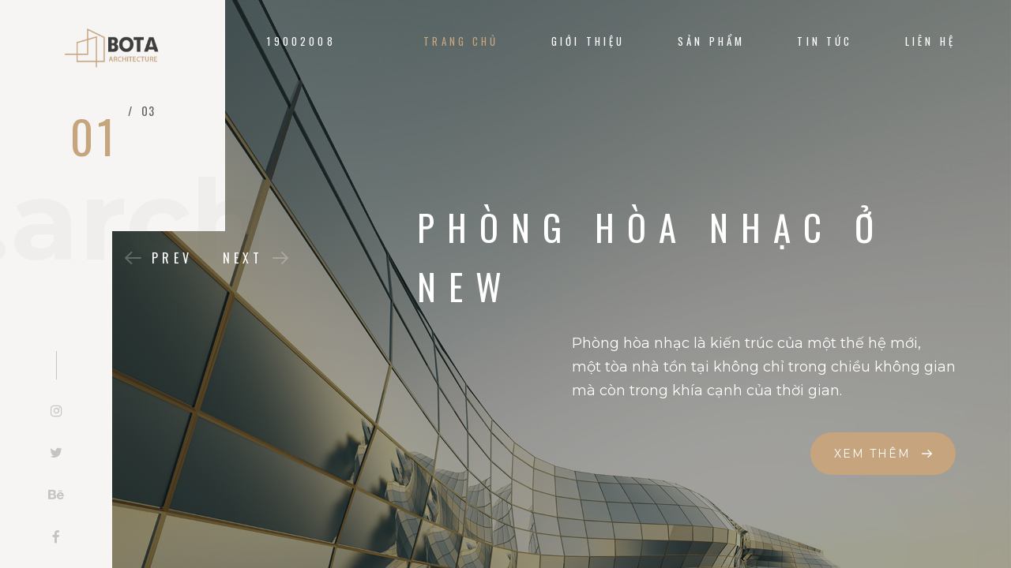

--- FILE ---
content_type: text/html; charset=UTF-8
request_url: https://themes.bota.vn/template-web99954
body_size: 145
content:
<iframe style='width: 100%;height: 100%;border: 0;margin:0;padding:0;' src='https://web99954.bota.vn'></iframe><style>body{margin: 0;}</style>

--- FILE ---
content_type: text/html; charset=UTF-8
request_url: https://web99954.bota.vn/
body_size: 7813
content:
<!DOCTYPE html>
<html lang="vi" lang="vi">
<!-- Edit By @DTM Template 2019-->
<head>
<base s_name="web99954" idw="19207" href="https://web99954.bota.vn" extention=".html" />
<meta http-equiv="Content-Type" content="text/html; charset=utf-8" />
<meta name="viewport" content="width=device-width, initial-scale=1" />
<title>Bota.vn - Giao diện WEB009954</title>
<meta name="description" content="Bota.vn - Giao diện WEB009954" />
<meta name="keywords" content="Bota.vn - Giao diện WEB009954" />
<meta name="robots" content="index,follow" />
<link rel="shortcut icon" href="https://cdn-img-v2.mybota.vn/uploadv2/web/92/9231/informationbasic/2020/10/16/04/15/1602836829_artboard-27.png" />
<link rel="icon" href="https://cdn-img-v2.mybota.vn/uploadv2/web/92/9231/informationbasic/2020/10/16/04/15/1602836829_artboard-27.png" type="image/x-icon" />
<meta name="theme-color" content="#196f22" />
<link rel="canonical" href="https://web99954.bota.vn/">
<link rel="apple-touch-icon" href="https://cdn-img-v2.mybota.vn/uploadv2/web/92/9231/informationbasic/2020/10/16/04/15/1602836829_artboard-27.png" />
<meta property="dc:description og:description schema:description" name="description" content="Bota.vn - Giao diện WEB009954" />
<meta name="twitter:card" content="summary" />
<meta name="twitter:card" content="summary" />
<meta name="twitter:site" content="@nytimesbits" />
<meta name="twitter:creator" content="@nickbilton" />
<meta property="og:type" content="website">
<meta property="og:title" content="Bota.vn - Giao diện WEB009954" />
<meta property="og:image:alt" content="Bota.vn - Giao diện WEB009954" />
<meta property="og:image" content="https://cdn-img-v2.mybota.vn/uploadv2/web/92/9231/informationbasic/2020/10/16/04/15/1602836829_artboard-26.png" />
<meta property="og:image:secure_url" content="https://cdn-img-v2.mybota.vn/uploadv2/web/92/9231/informationbasic/2020/10/16/04/15/1602836829_artboard-26.png" />
<meta proschperty="og:description" content="Bota.vn - Giao diện WEB009954" />
<meta property="og:description" content="Bota.vn - Giao diện WEB009954" />
<meta property="og:site_name" content="Bota.vn - Giao diện WEB009954" />
<meta property="fb:admins" content="" />

<script type="application/ld+json">
    {
        "@context": "http://schema.org",
        "@type": "Organization",
        "url": "https://web99954.bota.vn",
        "name": "Bota.vn - Giao diện WEB009954",
        "contactPoint": {
            "@type": "ContactPoint",
            "telephone": "19002008",
            "contactType": "Customer service"
        }
    }

</script>

                                                            <script type="text/javascript">(function() {var nxt_chat_srv="https://live.vipchat.vn";var nxt_chat_key = "147cd61b4181ce7dd59ec28a77dd46";var nxt_idweb=2164;var el1 = document.createElement("script"),el0 = document.getElementsByTagName("script")[0];el1.async = false;el1.src = nxt_chat_srv+'/javascripts/client/include/include.min.js';el1.charset = "UTF-8";el0.parentNode.insertBefore(el1, el0);var el2=document.getElementsByTagName("script")[0];var el3 = document.createElement("script");el3.text="var nxt_chat_key='"+nxt_chat_key+"';var nxt_idweb='"+nxt_idweb+"';var nxt_chat_srv ='"+nxt_chat_srv+"';";el2.parentNode.insertBefore(el3, el2);})();</script>
                                                            


<!-- Css -->
<link href="https://web99954.bota.vn/themes/99954/statics/css/style.css?v=1.37777767777775" rel="stylesheet">
<!-- End Css -->
<!-- Google Font -->
<link rel="preconnect" href="https://fonts.googleapis.com">
<link rel="preconnect" href="https://fonts.gstatic.com" crossorigin>
<link href="https://fonts.googleapis.com/css2?family=Montserrat:ital,wght@0,100;0,200;0,300;0,400;0,500;0,600;0,700;0,800;0,900;1,100;1,200;1,300;1,400;1,500;1,600;1,700;1,800;1,900&family=Oswald:wght@200;300;400;500;600;700&display=swap" rel="stylesheet">
<!-- End Google Font -->

<!-- JS -->
<script src="https://cdnjs.cloudflare.com/ajax/libs/jquery/2.2.1/jquery.min.js"></script>
<!-- End JS --> 
</head>

<body>
<div class="loader">
<div class="bota_page_lines">
<div class="container">
<div class="row no-margin">
<div class="col-line col-4">
<div class="line"></div>
</div>
<div class="col-line col-4">
<div class="line"></div>
</div>
<div class="col-line col-4">
<div class="line"></div>
<div class="line"></div>
</div>
</div>
</div>
</div>
<div class="loader-brand">
<div class="sk-folding-cube">
<div class="sk-cube1 sk-cube"></div>
<div class="sk-cube2 sk-cube"></div>
<div class="sk-cube4 sk-cube"></div>
<div class="sk-cube3 sk-cube"></div>
</div>
</div>
</div>
<h1 style="display: none">Bota.vn - Giao diện WEB009954</h1><!-- Header -->
<header class="bota_header ">
  <div class="brand-panel">
    <a href="https://web99954.bota.vn"  rel="nofollow" class="bota_logo" title='Bota.vn - Giao diện WEB009954'>
      <img src="https://cdn-img-v2.mybota.vn/uploadv2/web/19/19207/news/2023/04/17/01/55/1681693692_1681531626_logo.png" width="130" height="52" class="img-fluid" alt='Bota.vn - Giao diện WEB009954' />
    </a>
    <div class="brand-name">Bota.arch		</div>
    <div class="slide-number">
       <span class="current-number text-primary"><span class="count">01</span></span>
       <sup><span class="delimiter">/</span> <span class="total-count">01</span></sup>
    </div>
 </div>
 <div class="header-phone">19002008</div>
  <div class="vertical-panel"></div>
  <div class="vertical-panel-content">
    <div class="vertical-panel-info">
       <div class="line"></div>
    </div>
    <ul class="social-list">
       <li><a class="fa fa-instagram" href="https://www.instagram.com/">
          </a>
       </li>
       <li><a class="fa fa-twitter" href="https://twitter.com/">
          </a>
       </li>
       <li><a class="fa fa-behance" href="https://www.behance.net/">
          </a>
       </li>
       <li><a href="https://www.facebook.com/" class="fa fa-facebook">
          </a>
       </li>
    </ul>
 </div>
 <nav class="navbar-desctop d-none d-xl-block d-lg-block affix-top">
      <div class="container">
          <a href="#top" class="brand js-target-scroll">
            <img src="https://cdn-img-v2.mybota.vn/uploadv2/web/19/19207/news/2023/04/17/01/55/1681693692_1681531626_logo.png" width="130" height="52" class="img-fluid" alt='Bota.vn - Giao diện WEB009954' />		
          </a>
          <div class="menu-main-container">
            <ul class="navbar-desctop-menu">
 		 		 		 		<li >
<a class="bota_menu_name" href="" title="Trang chủ">
Trang chủ 
</a> 
    </li>
 		 		 		 		 		<li >
<a class="bota_menu_name" href="https://web99954.bota.vn/gioi-thieu-1-8-7898.html" title="Giới thiệu">
Giới thiệu 
</a> 
    </li>
 		 		 		 		 		<li class="parent">
<a class="bota_menu_name" href="https://web99954.bota.vn/san-pham-8-1.html" title="Sản phẩm">
Sản phẩm 
</a> 
    <ul class="bota_menu_sub">
<li >
   <a href="https://web99954.bota.vn/phong-khach-2-1-620697.html" title="Phòng khách">Phòng khách   </a>
   </li>
<li >
   <a href="https://web99954.bota.vn/phong-bep-2-1-620699.html" title="Phòng bếp">Phòng bếp   </a>
   </li>
<li >
   <a href="https://web99954.bota.vn/phong-tam-2-1-620703.html" title="Phòng tắm">Phòng tắm   </a>
   </li>
<li >
   <a href="https://web99954.bota.vn/san-vuon-2-1-620705.html" title="Sân vườn">Sân vườn   </a>
   </li>
<li >
   <a href="https://web99954.bota.vn/khac-2-1-620707.html" title="Khác">Khác   </a>
   </li>
</ul>
    </li>
 		 		 		 		 		<li >
<a class="bota_menu_name" href="https://web99954.bota.vn/tin-tuc-2-2.html" title="Tin tức">
Tin tức 
</a> 
    </li>
 		 		 		 		 		<li >
<a class="bota_menu_name" href="https://web99954.bota.vn/contact.html" title="Liên hệ">
Liên hệ 
</a> 
    </li>
 		 		 		</ul>          </div>
    </div>
  </nav>
  <nav class="navbar-mobile">
   <a href="#top" class="brand js-target-scroll">
      <img src="https://cdn-img-v2.mybota.vn/uploadv2/web/19/19207/news/2023/04/17/01/55/1681693692_1681531626_logo.png" width="130" height="52" class="img-fluid" alt='Bota.vn - Giao diện WEB009954' />		
    </a>
    <button type="button" class="navbar-toggle collapsed" data-toggle="collapse" data-target="#navbar-mobile">
      <span class="sr-only">Toggle navigation</span>
      <span class="icon-bar"></span>
      <span class="icon-bar"></span>
      <span class="icon-bar"></span>
   </button>
   <div class="collapse navbar-collapse" id="navbar-mobile">
      <ul class="navbar-nav-mobile">
                 <li >
            <a href="" title="Trang chủ">
               Trang chủ                           </a>
                        </li>
                 <li >
            <a href="https://web99954.bota.vn/gioi-thieu-1-8-7898.html" title="Giới thiệu">
               Giới thiệu                           </a>
                        </li>
                 <li class="parent">
            <a href="https://web99954.bota.vn/san-pham-8-1.html" title="Sản phẩm">
               Sản phẩm                              <i class="fa fa-angle-down"></i>
                           </a>
                              <ul class="sub-menu">
                                    <li class="parent">
                     <a  href="https://web99954.bota.vn/phong-khach-2-1-620697.html" title="Phòng khách">
                        Phòng khách                                             </a>
                                       </li>
                                    <li class="parent">
                     <a  href="https://web99954.bota.vn/phong-bep-2-1-620699.html" title="Phòng bếp">
                        Phòng bếp                                             </a>
                                       </li>
                                    <li class="parent">
                     <a  href="https://web99954.bota.vn/phong-tam-2-1-620703.html" title="Phòng tắm">
                        Phòng tắm                                             </a>
                                       </li>
                                    <li class="parent">
                     <a  href="https://web99954.bota.vn/san-vuon-2-1-620705.html" title="Sân vườn">
                        Sân vườn                                             </a>
                                       </li>
                                    <li class="parent">
                     <a  href="https://web99954.bota.vn/khac-2-1-620707.html" title="Khác">
                        Khác                                             </a>
                                       </li>
                                 </ul>
                        </li>
                 <li >
            <a href="https://web99954.bota.vn/tin-tuc-2-2.html" title="Tin tức">
               Tin tức                           </a>
                        </li>
                 <li >
            <a href="https://web99954.bota.vn/contact.html" title="Liên hệ">
               Liên hệ                           </a>
                        </li>
               </ul>
   </div>
  </nav>
</header>
<!-- End Header --><div class="bota_layout"><div class="bota_body_main"> <script src="https://web99954.bota.vn/themes/99954/statics/plugins/revslider/rbtools.min.js?ver=6.6.8"></script> <script type="text/javascript" src="https://web99954.bota.vn/themes//99954/statics/plugins/revslider/rs6.min.js?ver=6.6.8"></script> <div class="slideshow_block_top"><div class="arrow-left"></div><div class="arrow-right"></div><div class="rev_slider_wrapper"><div id="rev_slider" class="rev_slider fullscreenbanner"><p class="rs-p-wp-fix"></p><rs-module-wrap id="rev_slider_1_1_wrapper" data-source="gallery" style="visibility:hidden;background:transparent;padding:0;"><rs-module id="rev_slider_1_1" data-version="6.6.8"><rs-slides style="overflow: hidden; position: absolute;"><rs-slide style="position: absolute;" data-key="rs-174225" data-title="Slide" data-duration="9000" data-anim="ms:1400;f:nodelay;" data-filter="b:2;" data-in="o:0;sx:1.5;sy:1.2;m:true;row:7;col:6;" class="rev-slidebg"><img src="https://cdn-img-v2.mybota.vn/uploadv2/web/19/19207/slide/2023/04/17/01/58/1681693875_slide1.jpg" alt="" title="Home" class="rev-slidebg tp-rs-img rs-lazyload" data-lazyload="https://cdn-img-v2.mybota.vn/uploadv2/web/19/19207/slide/2023/04/17/01/58/1681693875_slide1.jpg" data-no-retina><rs-layer id="slider-1-slide-174225-layer-1" data-type="text" data-color="rgba(255,255,255,1)" data-rsp_ch="on" data-xy="x:r;xo:-18px,-18px,0,15px;y:m;yo:-35px,-35px,-25px,-35px;" data-text="w:nowrap,normal,normal,normal;s:50,45,30,30;l:80,75,65,55;" data-dim="w:1100px,700px,450px,450px;" data-frame_0="o:1;tp:600;" data-frame_0_chars="d:5;x:105%;o:1;rX:45deg;rY:0deg;rZ:90deg;" data-frame_0_mask="u:t;" data-frame_1="tp:600;e:power2.inOut;st:500;sp:2000;sR:500;" data-frame_1_chars="d:5;" data-frame_1_mask="u:t;" data-frame_999="y:100%;o:0;tp:600;e:power2.inOut;st:w;sp:1000;sR:5500;" style="z-index:5;font-family:'Oswald', 'sans-serif';text-transform:uppercase;letter-spacing:16px;text-align:right;font-weight: 400;" >Phòng hòa nhạc ở New</rs-layer><rs-layer id="slider-1-slide--174225-layer-2" data-type="text" data-color="rgba(255,255,255,1)" data-rsp_ch="on" data-xy="x:r;xo:0,0,18px,32px;y:m;yo:75px,105px,105px,105px;" data-text="s:18;l:30;" data-frame_0="y:100%;tp:600;" data-frame_0_mask="u:t;y:100%;" data-frame_1="tp:600;e:power1.inOut;st:1500;sp:1200;sR:1500;" data-frame_1_mask="u:t;" data-frame_999="o:0;tp:600;e:power1.inOut;st:w;sp:1000;sR:6300;" style="z-index:6;font-family:'Montserrat', 'sans-serif';text-align:right;" > Phòng hòa nhạc là kiến trúc của một thế hệ mới,<br  />
một tòa nhà tồn tại không chỉ trong chiều không gian<br  />
mà còn trong khía cạnh của thời gian. </rs-layer><rs-layer id="slider-1-slide--174225-layer-3" data-type="text" data-color="rgba(255,255,255,1)" data-rsp_ch="on" data-xy="x:r;xo:0,0,18px,32px;y:m;yo:195px,215px,215px,215px;" data-text="s:16;" data-frame_0="y:100%;tp:600;" data-frame_0_mask="u:t;y:100%;" data-frame_1="tp:600;e:power4.inOut;st:1500;sp:1500;sR:1500;" data-frame_1_mask="u:t;" data-frame_999="y:175%;tp:600;e:power2.inOut;st:w;sp:1000;sR:6000;" data-frame_999_mask="u:t;" style="z-index:7;font-family:'';" ><a href="" class="btn js-target-scroll">Xem thêm <i class="icon-next"></i></a> </rs-layer></rs-slide><rs-slide style="position: absolute;" data-key="rs-174227" data-title="Slide" data-duration="9000" data-anim="ms:1400;f:nodelay;" data-filter="b:2;" data-in="o:0;sx:1.5;sy:1.2;m:true;row:7;col:6;" class="rev-slidebg"><img src="https://cdn-img-v2.mybota.vn/uploadv2/web/19/19207/slide/2023/04/17/02/00/1681693988_slide2.jpg" alt="" title="Home" class="rev-slidebg tp-rs-img rs-lazyload" data-lazyload="https://cdn-img-v2.mybota.vn/uploadv2/web/19/19207/slide/2023/04/17/02/00/1681693988_slide2.jpg" data-no-retina><rs-layer id="slider-1-slide-174227-layer-1" data-type="text" data-color="rgba(255,255,255,1)" data-rsp_ch="on" data-xy="x:r;xo:-18px,-18px,0,15px;y:m;yo:-35px,-35px,-25px,-35px;" data-text="w:nowrap,normal,normal,normal;s:50,45,30,30;l:80,75,65,55;" data-dim="w:1100px,700px,450px,450px;" data-frame_0="o:1;tp:600;" data-frame_0_chars="d:5;x:105%;o:1;rX:45deg;rY:0deg;rZ:90deg;" data-frame_0_mask="u:t;" data-frame_1="tp:600;e:power2.inOut;st:500;sp:2000;sR:500;" data-frame_1_chars="d:5;" data-frame_1_mask="u:t;" data-frame_999="y:100%;o:0;tp:600;e:power2.inOut;st:w;sp:1000;sR:5500;" style="z-index:5;font-family:'Oswald', 'sans-serif';text-transform:uppercase;letter-spacing:16px;text-align:right;font-weight: 400;" >Trung tâm triển lãm ở Boston</rs-layer><rs-layer id="slider-1-slide--174227-layer-2" data-type="text" data-color="rgba(255,255,255,1)" data-rsp_ch="on" data-xy="x:r;xo:0,0,18px,32px;y:m;yo:75px,105px,105px,105px;" data-text="s:18;l:30;" data-frame_0="y:100%;tp:600;" data-frame_0_mask="u:t;y:100%;" data-frame_1="tp:600;e:power1.inOut;st:1500;sp:1200;sR:1500;" data-frame_1_mask="u:t;" data-frame_999="o:0;tp:600;e:power1.inOut;st:w;sp:1000;sR:6300;" style="z-index:6;font-family:'Montserrat', 'sans-serif';text-align:right;" > Trung tâm triển lãm là kiến trúc của một thế hệ mới,<br  />
một tòa nhà tồn tại không chỉ trong chiều không gian<br  />
mà còn trong khía cạnh của thời gian. </rs-layer><rs-layer id="slider-1-slide--174227-layer-3" data-type="text" data-color="rgba(255,255,255,1)" data-rsp_ch="on" data-xy="x:r;xo:0,0,18px,32px;y:m;yo:195px,215px,215px,215px;" data-text="s:16;" data-frame_0="y:100%;tp:600;" data-frame_0_mask="u:t;y:100%;" data-frame_1="tp:600;e:power4.inOut;st:1500;sp:1500;sR:1500;" data-frame_1_mask="u:t;" data-frame_999="y:175%;tp:600;e:power2.inOut;st:w;sp:1000;sR:6000;" data-frame_999_mask="u:t;" style="z-index:7;font-family:'';" ><a href="" class="btn js-target-scroll">Xem thêm <i class="icon-next"></i></a> </rs-layer></rs-slide><rs-slide style="position: absolute;" data-key="rs-174258" data-title="Slide" data-duration="9000" data-anim="ms:1400;f:nodelay;" data-filter="b:2;" data-in="o:0;sx:1.5;sy:1.2;m:true;row:7;col:6;" class="rev-slidebg"><img src="https://cdn-img-v2.mybota.vn/uploadv2/web/19/19207/slide/2023/04/17/02/05/1681694264_slide3.jpg" alt="" title="Home" class="rev-slidebg tp-rs-img rs-lazyload" data-lazyload="https://cdn-img-v2.mybota.vn/uploadv2/web/19/19207/slide/2023/04/17/02/05/1681694264_slide3.jpg" data-no-retina><rs-layer id="slider-1-slide-174258-layer-1" data-type="text" data-color="rgba(255,255,255,1)" data-rsp_ch="on" data-xy="x:r;xo:-18px,-18px,0,15px;y:m;yo:-35px,-35px,-25px,-35px;" data-text="w:nowrap,normal,normal,normal;s:50,45,30,30;l:80,75,65,55;" data-dim="w:1100px,700px,450px,450px;" data-frame_0="o:1;tp:600;" data-frame_0_chars="d:5;x:105%;o:1;rX:45deg;rY:0deg;rZ:90deg;" data-frame_0_mask="u:t;" data-frame_1="tp:600;e:power2.inOut;st:500;sp:2000;sR:500;" data-frame_1_chars="d:5;" data-frame_1_mask="u:t;" data-frame_999="y:100%;o:0;tp:600;e:power2.inOut;st:w;sp:1000;sR:5500;" style="z-index:5;font-family:'Oswald', 'sans-serif';text-transform:uppercase;letter-spacing:16px;text-align:right;font-weight: 400;" >Khách sạn hiện tại ở London</rs-layer><rs-layer id="slider-1-slide--174258-layer-2" data-type="text" data-color="rgba(255,255,255,1)" data-rsp_ch="on" data-xy="x:r;xo:0,0,18px,32px;y:m;yo:75px,105px,105px,105px;" data-text="s:18;l:30;" data-frame_0="y:100%;tp:600;" data-frame_0_mask="u:t;y:100%;" data-frame_1="tp:600;e:power1.inOut;st:1500;sp:1200;sR:1500;" data-frame_1_mask="u:t;" data-frame_999="o:0;tp:600;e:power1.inOut;st:w;sp:1000;sR:6300;" style="z-index:6;font-family:'Montserrat', 'sans-serif';text-align:right;" > Khách sạn hiện đại là kiến trúc của một thế hệ mới,<br  />
một tòa nhà tồn tại không chỉ trong chiều không gian<br  />
mà còn trong khía cạnh của thời gian. </rs-layer><rs-layer id="slider-1-slide--174258-layer-3" data-type="text" data-color="rgba(255,255,255,1)" data-rsp_ch="on" data-xy="x:r;xo:0,0,18px,32px;y:m;yo:195px,215px,215px,215px;" data-text="s:16;" data-frame_0="y:100%;tp:600;" data-frame_0_mask="u:t;y:100%;" data-frame_1="tp:600;e:power4.inOut;st:1500;sp:1500;sR:1500;" data-frame_1_mask="u:t;" data-frame_999="y:175%;tp:600;e:power2.inOut;st:w;sp:1000;sR:6000;" data-frame_999_mask="u:t;" style="z-index:7;font-family:'';" ><a href="" class="btn js-target-scroll">Xem thêm <i class="icon-next"></i></a> </rs-layer></rs-slide></rs-slides></rs-module> <script src="https://web99954.bota.vn/themes/99954/statics/scripts/slideshow.js"></script> </rs-module-wrap></div></div></div></div><div class="bota_body_content"><div class="bota_content_wrapper"><div class="section bota_category_block_select_bottom"><div class="container"><div class="bota_block_title_box"><h2 class="bota_block_name">GIỚI THIỆU <span class="text-primary">BOTA.ARCHITECTURE </span></h2><strong class="fade-title-left">ABOUT</strong></div><div class="bota_block_content"><div class="row-base row"><div class="col-base col-sm-6 col-xl-4"><h3 class="bota_cate_bottom_about_title">Chúng tôi biến ý tưởng thành tác phẩm nghệ thuật<span class="text-primary">.</span></h3><div class="bota_cate_bottom_about_info"><p>Đối với mỗi dự án, chúng tôi thiết lập mối quan hệ với các đối tác mà chúng tôi biết sẽ giúp chúng tôi tạo ra giá trị gia tăng cho dự án của bạn. Cùng với việc tập hợp khu vực công và khu vực tư nhân, chúng tôi tạo ra các mối liên kết bao trùm toàn ngành để thu thập kiến thức và học hỏi lẫn nhau. Cách chúng tôi thực hiện các dự án dựa trên các giá trị áp dụng lâu dài củng cố lẫn nhau: giá trị văn hóa xã hội, giá trị trải nghiệm, giá trị kỹ thuật xây dựng và giá trị kinh tế.</p></div></div><div class="col-base bota_cate_bottom_about_spec col-sm-6 col-xl-4"><h3 class="bota_cate_bottom_about_title">Chuyên môn của chúng tôi<span class="text-primary">:</span></h3><div class="bota_cate_bottom_item"><img width="46" src="https://cdn-img-v2.mybota.vn/uploadv2/web/19/19207/menutop/2023/04/16/03/51/1681614233_1681552482_icon-architecture.png" alt="Kiến trúc" /><h4> Kiến trúc</h4></div><div class="bota_cate_bottom_item"><img width="46" src="https://cdn-img-v2.mybota.vn/uploadv2/web/19/19207/menutop/2023/04/16/03/51/1681614249_1681552511_icon-interiors.png" alt="Nội thất" /><h4> Nội thất</h4></div><div class="bota_cate_bottom_item"><img width="46" src="https://cdn-img-v2.mybota.vn/uploadv2/web/19/19207/menutop/2023/04/16/03/51/1681614264_1681552538_icon-planing.png" alt="Lên kế hoạch" /><h4> Lên kế hoạch</h4></div></div><div class="clearfix d-sm-block"></div><div class="col-base bota_cate_bottom_about_img col-sm-6 col-xl-4"><img src="https://cdn-img-v2.mybota.vn/uploadv2/web/19/19207/menutop/2023/04/16/03/50/1681614184_380x370.jpg" class="img-fluid" alt="Chúng tôi biến ý tưởng thành tác phẩm nghệ thuật" /></div></div></div></div></div><div class="section bota_category_block_select_top"><div class="bota_cate_top_box"><div class="container"><div class="bota_block_title_box"><h2 class="bota_block_name">DỰ ÁN<span class="text-primary"> CỦA  CHÚNG  TÔI </span></h2></div></div><div class="bota_block_content"><div class="owl-projects-carousel owl-carousel owl-theme js-projects-gallery"><div class="bota_cate_top_project"><a href="https://cdn-img-v2.mybota.vn/uploadv2/web/19/19207/menutop/2023/04/16/02/26/1681652337_1681610785_11.jpg" title="Dự án phòng khách"><figure><img class="img-fluid" src="https://cdn-img-v2.mybota.vn/uploadv2/web/19/19207/menutop/2023/04/16/02/26/1681652337_1681610785_11.jpg" width="480" height="880" alt="Dự án phòng khách" /><figcaption><h3 class="bota_cate_top_project_title">Dự án phòng khách</h3><h4 class="bota_cate_top_category">Phòng khách</h4><div class="bota_cate_top_zoom"></div></figcaption></figure></a></div><div class="bota_cate_top_project"><a href="https://cdn-img-v2.mybota.vn/uploadv2/web/19/19207/menutop/2023/04/16/02/34/1681652850_7-480x880.jpg" title="Dự án phòng bếp"><figure><img class="img-fluid" src="https://cdn-img-v2.mybota.vn/uploadv2/web/19/19207/menutop/2023/04/16/02/34/1681652850_7-480x880.jpg" width="480" height="880" alt="Dự án phòng bếp" /><figcaption><h3 class="bota_cate_top_project_title">Dự án phòng bếp</h3><h4 class="bota_cate_top_category">Phòng bếp
<div id="gtx-trans" style="position: absolute; left: 138px; top: 38px;">
<div class="gtx-trans-icon">&nbsp;</div>
</div></h4><div class="bota_cate_top_zoom"></div></figcaption></figure></a></div><div class="bota_cate_top_project"><a href="https://cdn-img-v2.mybota.vn/uploadv2/web/19/19207/menutop/2023/04/16/02/54/1681610812_3-480x880.jpg" title="Dự án phòng tắm"><figure><img class="img-fluid" src="https://cdn-img-v2.mybota.vn/uploadv2/web/19/19207/menutop/2023/04/16/02/54/1681610812_3-480x880.jpg" width="480" height="880" alt="Dự án phòng tắm" /><figcaption><h3 class="bota_cate_top_project_title">Dự án phòng tắm</h3><h4 class="bota_cate_top_category">Phòng tắm</h4><div class="bota_cate_top_zoom"></div></figcaption></figure></a></div><div class="bota_cate_top_project"><a href="https://cdn-img-v2.mybota.vn/uploadv2/web/19/19207/menutop/2023/04/16/02/32/1681652691_4-480x880.jpg" title="Dự án sân vườn"><figure><img class="img-fluid" src="https://cdn-img-v2.mybota.vn/uploadv2/web/19/19207/menutop/2023/04/16/02/32/1681652691_4-480x880.jpg" width="480" height="880" alt="Dự án sân vườn" /><figcaption><h3 class="bota_cate_top_project_title">Dự án sân vườn</h3><h4 class="bota_cate_top_category">Sân vườn</h4><div class="bota_cate_top_zoom"></div></figcaption></figure></a></div></div></div></div></div><div class="section bota_experience"><div class="container"><div class="bota_text_parallax" data-stellar-background-ratio="0.85" style="background-image: url(https://cdn-img-v2.mybota.vn//uploadv2/web/19/19207/adv/2023/04/16/02/44/1681610207_502x526.jpg);"><div class="bota_text_parallax_content">12</div></div><h4 class="bota_experience_info wow fadeInRight"><span class="text-primary">NĂM CÔNG TÁC THÀNH CÔNG</span><br> TRÊN THỊ TRƯỜNG </h4></div></div><div class="section bota_block_slideadv_bottom"><div class="container"><div class="bota_block_title_box"><h2 class="bota_block_name">Đối tác <span class="text-primary">của chúng tôi </span></h2><strong class="fade-title-left">clients</strong></div><div class="bota_block_content"><ul class="bota_block_slideadv_list"><li class="bota_block_slideadv_client"><a href="" title=""><img src="https://cdn-img-v2.mybota.vn/uploadv2/web/19/19207/slide/2023/04/16/02/21/1681652054_logo-5-180x70.png?v=4"class="img-fluid" alt="" /></a></li><li class="bota_block_slideadv_client"><a href="" title=""><img src="https://cdn-img-v2.mybota.vn/uploadv2/web/19/19207/slide/2023/04/16/02/21/1681652050_logo-4-180x70.png?v=4"class="img-fluid" alt="" /></a></li><li class="bota_block_slideadv_client"><a href="" title=""><img src="https://cdn-img-v2.mybota.vn/uploadv2/web/19/19207/slide/2023/04/16/02/21/1681652043_logo-3-180x70.png?v=4"class="img-fluid" alt="" /></a></li><li class="bota_block_slideadv_client"><a href="" title=""><img src="https://cdn-img-v2.mybota.vn/uploadv2/web/19/19207/slide/2023/04/16/02/21/1681652036_logo-2-180x70.png?v=4"class="img-fluid" alt="" /></a></li><li class="bota_block_slideadv_client"><a href="" title=""><img src="https://cdn-img-v2.mybota.vn/uploadv2/web/19/19207/slide/2023/04/16/02/21/1681652029_logo-1-180x70.png?v=4"class="img-fluid" alt="" /></a></li><li class="bota_block_slideadv_client"><a href="" title=""><img src="https://cdn-img-v2.mybota.vn/uploadv2/web/19/19207/slide/2023/04/16/02/36/1681652940_1-1-1.png?v=4"class="img-fluid" alt="" /></a></li><li class="bota_block_slideadv_client"><a href="" title=""><img src="https://cdn-img-v2.mybota.vn/uploadv2/web/19/19207/slide/2023/04/16/02/36/1681652949_2-1.png?v=4"class="img-fluid" alt="" /></a></li></ul></div></div></div><div class="section bota_block_contact">
  <div class="container">
    <div class="bota_block_title_box">
      <h2 class="bota_block_name">
                                 Liên  <span class="text-primary">hệ </span>
      </h2>
      <strong class="fade-title-right">contacts</strong>
    </div>
  <div class="bota_block_content">
    <div class="row-base row">
      <div class="col-address col-base col-xl-4">
         19002008<br>contact@bota.com.vn<br>số 51, Lê Đại Hành               
      </div>
      <div class="col-base col-xl-8">
              
            <form class="form-horizontal no-padding" action="" id=""  method="POST" name="register">
              <div class="row-field row">
                <div class="col-field col-sm-6 col-xl-4">
                  <div class="form-group">
                      <input id="name_block" name="name_block" type="text" class="input-md block-control-input"  class ='number' placeholder="Họ tên">
                      <div class="warning" id="name_Error"  style="display:none" ><small style="color: red;">{name_null}</small></div>
                  </div>
                  <div class="form-group">
                      <input id="email_block" name="email_block" type="text" class="input-md block-control-input" placeholder="Email">
                      <div class="warning" id="email_Error" style="display:none" ><small style="color: red;">{mail_error}</small></div>
                      <div class="warning" id="email_Null" style="display:none" ><small style="color: red;">{mail_null}</small></div>
                  </div>
                </div>
                <div class="col-field col-sm-6 col-xl-4">
                  <div class="form-group">
                    <input id="phone_block" name="phone_block" type="text" class="input-md block-control-input"  class ='number' placeholder="Điện thoại">
                    <div class="warning" id="phone_Error"  style="display:none" ><small style="color: red;">{phone_null}</small></div>
                  </div>
                  <div class="form-group">
                    <input id="address_block" name="address_block" type="text" class="input-md block-control-input" placeholder="Địa chỉ">
                    <div class="warning" id="address_Error"  style="display:none" ><small style="color: red;">{address_null}</small></div>
                  </div>
               </div>
               <div class="col-field col-sm-12 col-xl-4">
                    <div class="form-group">
                      <textarea class="block-control-input" id="content_block" name="content_block" placeholder="Nội dung"></textarea>
                      <div class="warning" id="content_Error"  style="display:none" ><span style="color: red;">content_null</span></div>
                    </div>
                </div>
              </div>
              <div class="form-submit text-right">
                <button id="gui" type="submit" name="action_block" class="btn btn-shadow-2 wow swing" value="addContat" >Gửi<i class="icon-next"></i></button>
              </div>
            </form>
          </div>
      </div>
    </div>
</div>
</div>
<script src="https://web99954.bota.vn/modules/contact/themes/resource/js/jquery.validate.min.js" type="text/javascript"></script>
<script src="https://web99954.bota.vn/modules/contact/themes/resource/js/contact.js" type="text/javascript"></script>
<script type="text/javascript">
  $(document).ready(function(){       
    Contact.init();
  })
</script></div><!--Footer-->
<footer id="footer" class="bota_footer">
  <div class="container">
     <div class="row-base row align-items-center">
        <div class="text-left-md col-md-4">
          <a href="https://web99954.bota.vn"  rel="nofollow" class="bota_logo" title='Bota.vn - Giao diện WEB009954'>
            <img src="https://cdn-img-v2.mybota.vn/uploadv2/web/19/19207/news/2023/04/17/01/55/1681693692_1681531626_logo.png" width="130" height="52" class="img-fluid" alt='Bota.vn - Giao diện WEB009954' />
          </a>
        </div>
        <div class="text-center-md col-md-4">
           
        </div>
        <div class="text-right-md col-md-4">
          <div class='copyright ' style='text-align: center;'>Thiết kế bởi <a style='display:inline-block;text-transform: unset !important;' rel='nofollow' href='https://bota.vn' target='_blank'>Bota</a></div>
        </div>
     </div>
  </div>
</footer>
<script type="text/javascript" src="https://web99954.bota.vn/themes//99954/statics/scripts/product.js?v=3"></script>

  <script type="text/javascript">
    $(document).ready(function() {
      $('body').data('home_url', 'https://web99954.bota.vn');
        //$('body').data('page_url', '');
        $('body').data('extension', '.html');
        Product.init();
        WebCommon.init();
       // alert("-Golbal aler- "+$('body').data('home_url'));
     });
   </script>
  <div class="bota_page_lines"><div class="container"><div class="row no-margin"><div class="col-line col-4"><div class="line"></div></div><div class="col-line col-4"><div class="line"></div></div><div class="col-line col-4"><div class="line"></div><div class="line"></div></div></div></div></div></div></div><!-- JS -->
<script type="text/javascript" src="https://web99954.bota.vn/themes//99954/statics/scripts/bootstrap.min.js"></script>
<script type="text/javascript" src="https://web99954.bota.vn/themes//99954/statics/scripts/started_js.js"></script>
<script src="https://web99954.bota.vn/themes//99954/statics/scripts/wow.min.js?ver=1"></script>
<script src="https://cdnjs.cloudflare.com/ajax/libs/OwlCarousel2/2.2.1/owl.carousel.min.js"></script>
<script src="https://web99954.bota.vn/themes//99954/statics/scripts/lazyload.min.js"></script>
<script src="https://web99954.bota.vn/themes/99954/statics/plugins/pjax/jquery.cookie.js"></script>
<script src="https://web99954.bota.vn/themes/99954/statics/scripts/jquery.stellar.min.js?ver=1"></script>
<script src="https://web99954.bota.vn/themes/99954/statics/scripts/jquery.magnific-popup.js?ver=1"></script>
<script type="text/javascript" src="https://web99954.bota.vn/themes//99954/statics/scripts/js_customs.js?v=7.1"></script>
<!-- End JS --> 
<script type="text/javascript">
                function BNCcallback(data){
                    console.log(data);
                }
                    var url = document.URL;
                    var idW = '19207';
                    var uid='';
                    var title = document.title;

                </script>

                </body>
</html>


--- FILE ---
content_type: application/javascript
request_url: https://web99954.bota.vn/themes/99954/statics/scripts/slideshow.js
body_size: 5471
content:
function setREVStartSize(e){
      window.RSIW = window.RSIW===undefined ? window.innerWidth : window.RSIW;
      window.RSIH = window.RSIH===undefined ? window.innerHeight : window.RSIH;
      try {
        var pw = document.getElementById(e.c).parentNode.offsetWidth,
          newh;
        pw = pw===0 || isNaN(pw) || (e.l=="fullwidth" || e.layout=="fullwidth") ? window.RSIW : pw;
        e.tabw = e.tabw===undefined ? 0 : parseInt(e.tabw);
        e.thumbw = e.thumbw===undefined ? 0 : parseInt(e.thumbw);
        e.tabh = e.tabh===undefined ? 0 : parseInt(e.tabh);
        e.thumbh = e.thumbh===undefined ? 0 : parseInt(e.thumbh);
        e.tabhide = e.tabhide===undefined ? 0 : parseInt(e.tabhide);
        e.thumbhide = e.thumbhide===undefined ? 0 : parseInt(e.thumbhide);
        e.mh = e.mh===undefined || e.mh=="" || e.mh==="auto" ? 0 : parseInt(e.mh,0);
        if(e.layout==="fullscreen" || e.l==="fullscreen")
          newh = Math.max(e.mh,window.RSIH);
        else{
          e.gw = Array.isArray(e.gw) ? e.gw : [e.gw];
          for (var i in e.rl) if (e.gw[i]===undefined || e.gw[i]===0) e.gw[i] = e.gw[i-1];
          e.gh = e.el===undefined || e.el==="" || (Array.isArray(e.el) && e.el.length==0)? e.gh : e.el;
          e.gh = Array.isArray(e.gh) ? e.gh : [e.gh];
          for (var i in e.rl) if (e.gh[i]===undefined || e.gh[i]===0) e.gh[i] = e.gh[i-1];
                    
          var nl = new Array(e.rl.length),
            ix = 0,
            sl;
          e.tabw = e.tabhide>=pw ? 0 : e.tabw;
          e.thumbw = e.thumbhide>=pw ? 0 : e.thumbw;
          e.tabh = e.tabhide>=pw ? 0 : e.tabh;
          e.thumbh = e.thumbhide>=pw ? 0 : e.thumbh;
          for (var i in e.rl) nl[i] = e.rl[i]<window.RSIW ? 0 : e.rl[i];
          sl = nl[0];
          for (var i in nl) if (sl>nl[i] && nl[i]>0) { sl = nl[i]; ix=i;}
          var m = pw>(e.gw[ix]+e.tabw+e.thumbw) ? 1 : (pw-(e.tabw+e.thumbw)) / (e.gw[ix]);
          newh =  (e.gh[ix] * m) + (e.tabh + e.thumbh);
        }
        var el = document.getElementById(e.c);
        if (el!==null && el) el.style.height = newh+"px";
        el = document.getElementById(e.c+"_wrapper");
        if (el!==null && el) {
          el.style.height = newh+"px";
          el.style.display = "block";
        }
      } catch(e){
        console.log("Failure at Presize of Slider:" + e)
      }
    };
    setREVStartSize({c: 'rev_slider_1_1',rl:[2048,1750,1192,],el:[],gw:[1140,1140,940,940],gh:[550,550,550,550],type:'standard',justify:'',layout:'fullscreen',offsetContainer:'',offset:'',mh:"0"});if (window.RS_MODULES!==undefined && window.RS_MODULES.modules!==undefined && window.RS_MODULES.modules["revslider11"]!==undefined) {window.RS_MODULES.modules["revslider11"].once = false;window.revapi1 = undefined;if (window.RS_MODULES.checkMinimal!==undefined) window.RS_MODULES.checkMinimal()}
    
    var	tpj = jQuery;
    
    var	revapi1;

    if(window.RS_MODULES === undefined) window.RS_MODULES = {};
    if(RS_MODULES.modules === undefined) RS_MODULES.modules = {};
    RS_MODULES.modules["revslider11"] = {once: RS_MODULES.modules["revslider11"]!==undefined ? RS_MODULES.modules["revslider11"].once : undefined, init:function() {
      window.revapi1 = window.revapi1===undefined || window.revapi1===null || window.revapi1.length===0  ? document.getElementById("rev_slider_1_1") : window.revapi1;
      if(window.revapi1 === null || window.revapi1 === undefined || window.revapi1.length==0) { window.revapi1initTry = window.revapi1initTry ===undefined ? 0 : window.revapi1initTry+1; if (window.revapi1initTry<20) requestAnimationFrame(function() {RS_MODULES.modules["revslider11"].init()}); return;}
      window.revapi1 = jQuery(window.revapi1);
      if(window.revapi1.revolution==undefined){ revslider_showDoubleJqueryError("rev_slider_1_1"); return;}
      revapi1.revolutionInit({
          revapi:"revapi1",
          sliderLayout:"fullscreen",
          visibilityLevels:"2048,1750,1192,",
          gridwidth:"1140,1140,940,940",
          gridheight:"550,550,550,550",
          autoHeight:true,
          lazyType:"smart",
          spinner:"spinner0",
          perspectiveType:"local",
          responsiveLevels:"2048,1750,1192,",
          progressBar:{disableProgressBar:true},
          navigation: {
            onHoverStop:false
          },
          viewPort: {
            global:true,
            globalDist:"-200px",
            enable:false,
            visible_area:"20%"
          },
          fallbacks: {
            allowHTML5AutoPlayOnAndroid:true
          },
      });
              function addZero(source) {
    if (source < 10) {
        return '0' + source;
    }
    return source;

}

var slider = revapi1;

jQuery('.arrow-left').on('click', function () {
    slider.revprev();
});
jQuery('.arrow-right').on('click', function () {
    slider.revnext();
});


var api = slider;


var divider = ' / ',
    totalSlides,
    numberText;

api.one('revolution.slide.onloaded', function () {


    jQuery('.slide-number').show();
                    
    totalSlides = api.revmaxslide();
            ;
    numberText = jQuery('.slide-number .total-count').text(addZero(totalSlides));

    api.on('revolution.slide.onchange', function (e, data) {
        jQuery('.slide-number .count').text( addZero(data.slideIndex));


    });

});
      
    }} // End of RevInitScript

    if (window.RS_MODULES.checkMinimal!==undefined) { window.RS_MODULES.checkMinimal();};

--- FILE ---
content_type: application/javascript
request_url: https://web99954.bota.vn/modules/contact/themes/resource/js/contact.js
body_size: 15727
content:
var Contact = function () {
    var cencer = function () {
        $('#btnCancel').click(function () {
            $("#nameError").slideUp('slow');
            $("#phoneError").slideUp('slow');
            $("#emailError").slideUp('slow');
            $("#emailNull").slideUp('slow');
            $("#addressError").slideUp('slow');
            $("#contentError").slideUp('slow');
            $('#capchaError').slideUp('slow');
        })

    }
    var cencerBlock = function () {
        $('#huy').click(function () {
            $("#name_Error").slideUp('slow');
            $("#phone_Error").slideUp('slow');
            $("#email_Error").slideUp('slow');
            $("#address_Error").slideUp('slow');
            $("#content_Error").slideUp('slow');
            $("#email_Null").slideUp('slow');
        })
    }
    var checkmailblock = function () {
        var email_regex = /^([a-z0-9_\.-]+)@([\da-z\.-]+)\.([a-z\.]{2,6})$/;

        $('#address_block').mousedown(function () {
            var email = $('#email_block').val();
            length = email.length;
            if (length > 0) {
                if (!email_regex.test(email) || email == "") {

                    $("#email_Error").slideDown('slow');
                    $("#email_block").focus();
                } else {
                    $("#emailError").slideUp('slow');
                }
                ;
            }
        });
        $('#content_block').mousedown(function () {
            var email = $('#email_block').val();
            length = email.length;
            if (length > 0) {
                if (!email_regex.test(email) || email == "") {

                    $("#email_Error").slideDown('slow');
                    $("#email_block").focus();
                } else {
                    $("#emailError").slideUp('slow');
                }
                ;
            }

        });
    }
    var handleValidationBlock = function () {
        $('#gui').click(function () {

            var name = $('#name_block').val();
            var phone = $('#phone_block').val();
            var email = $('#email_block').val();
            var address = $('#address_block').val();
            var content = $('#content_block').val();
            alert(content);
            var email_regex = /^([a-z0-9_\.-]+)@([\da-z\.-]+)\.([a-z\.]{2,6})$/;
            $('body').on('keypress', '#name_block', function (event) {
                event.preventDefault();
                var name = $(this).val();
                length = name.length;
                if (length > 0) {
                    $("#name_Error").slideUp('slow');
                }
            });
            //   $('#name_block').live('keypress',function(){
            //    var name= $('#name_block').val();
            //      length=name.length;
            //      if(length>0){
            //         $("#name_Error").slideUp('slow');
            //    }
            // })
            if (name == "") {
                $("#name_Error").slideDown('slow');
                $("#name_block").focus();
                //return false;
            }

            $('body').on('keypress', '#phone_block', function (event) {
                event.preventDefault();
                var phone = $(this).val();
                length = phone.length;
                if (length > 0) {
                    $("#phone_Error").slideUp('slow');
                }
            });
            //  $('#phone_block').live('keypress',function(){
            //    var name= $('#phone_block').val();
            //    length=name.length;
            //    if(length>0){
            //     $("#phone_Error").slideUp('slow');
            //  }
            // })

            if (phone == "") {
                $("#phone_Error").slideDown('slow');
                $("#phone_block").focus()
                return false;
            } else {
                $("#phone_Error").slideUp('slow');
            }
            ;

            // $('body').on('keypress', '#phone_block', function(event) {
            //     event.preventDefault();
            //     var name= $(this).val();
            //        length=name.length;
            //        if(length>0){
            //           $("#phone_Error").slideUp('slow');
            //      }
            //   });
            //  $('#phone_block').live('keypress',function(){
            //    var name= $('#phone_block').val();
            //    length=name.length;
            //    if(length>0){
            //     $("#phone_Error").slideUp('slow');
            //  }
            // })

            $('body').on('keypress', '#email_block', function (event) {
                event.preventDefault();
                var name = $(this).val();
                length = name.length;
                if (length > 0) {
                    $("#email_Error").slideUp('slow');
                    $("#email_Null").slideUp('slow');
                }
            });

            //  $('#email_block').live('keypress',function(){
            //    var name= $('#email_block').val();
            //    length=name.length;
            //    if(length>0){
            //     $("#email_Error").slideUp('slow');
            //      $("#email_Null").slideUp('slow');
            //  }
            // })
            if (email == "") {
                $("#email_Error").slideUp('slow');
                $("#email_Null").slideDown('slow');
                $("#email_block").focus()
                return false;
            }
            if (!email_regex.test(email) || email == "") {
                $("#email_Error").slideDown('slow');
                $("#email_block").focus()
                return false;
            } else {
                $("#email_Error").slideUp('slow');
            }
            ;

            $('body').on('keypress', '#address_block', function (event) {
                event.preventDefault();
                var name = $(this).val();
                length = name.length;
                if (length > 0) {
                    $("#address_block").slideUp('slow');
                }
            });
            // $('#address_block').live('keypress',function(){
            //    var name= $('#address_block').val();
            //    length=name.length;
            //    if(length>0){
            //     $("#address_Error").slideUp('slow');
            //  }
            // })
            if (address == "") {
                $("#address_Error").slideDown('slow');
                $("#address_block").focus()
                return false;
            } else {
                $("#address_Error").slideUp('slow');
            }
            ;

            //  $('#content_block').live('keypress',function(){
            //    var name= $('#content_block').val();
            //    length=name.length;
            //    if(length>0){
            //     $("#content_Error").slideUp('slow');
            //  }
            // });

            $('body').on('keypress', '#content_block', function (event) {
                event.preventDefault();
                var name = $(this).val();
                length = name.length;
                if (length > 0) {
                    $("#content_Error").slideUp('slow');
                }
            });

            if (content == "") {
                $("#content_Error").slideDown('slow');
                $("#content_block").focus()
                return false;
            } else {
                $("#content_Error").slideUp('slow');
            }
            ;

        });

    }
    var checkmail = function () {
        var email_regex = /^([a-z0-9_\.-]+)@([\da-z\.-]+)\.([a-z\.]{2,6})$/;

        $('#txtAddress').mousedown(function () {
            var email = $('#txtEmail').val();
            length = email.length;
            if (length > 0) {
                if (!email_regex.test(email) || email == "") {

                    $("#emailError").slideDown('slow');
                    $("#email").focus();
                } else {
                    $("#emailError").slideUp('slow');
                }
                ;
            }
        });
        $('#txtContent').mousedown(function () {
            var email = $('#txtEmail').val();
            length = email.length;
            if (length > 0) {
                if (!email_regex.test(email) || email == "") {

                    $("#emailError").slideDown('slow');
                    $("#email").focus();
                } else {
                    $("#emailError").slideUp('slow');
                }
                ;
            }

        });
    }
    var handleValidation = function () {
        $('#btnSent').click(function () {
            var check_macapcha = $("#cap_md").val();
            var name = $('#txtName').val();
            var phone = $('#txtPhone').val();
            var email = $('#txtEmail').val();
            var address = $('#txtAddress').val();
            var content = $('#txtContent').val();
            var email_regex = /^([a-z0-9_\.-]+)@([\da-z\.-]+)\.([a-z\.]{2,6})$/;
            //   $('#txtName').live('keypress',function(){
            //    var name= $('#txtName').val();
            //    length=name.length;
            //    if(length>0){
            //     $("#nameError").slideUp('slow');
            //  }
            // })
            //
            $('body').on('keypress', '#txtName', function (event) {
                // event.preventDefault();
                var name = $(this).val();
                length = name.length;
                if (length > 0) {
                    $("#nameError").slideUp('slow');
                }
            });
            if (name == "") {
                $("#nameError").slideDown('slow');
                $("#txtName").focus();
                return false;
            } else {
                $("#nameError").slideUp('slow');
            }
            ;
            //  $('#txtPhone').live('keypress',function(){
            //    var name= $('#txtPhone').val();
            //    length=name.length;
            //    if(length>0){
            //     $("#phoneError").slideUp('slow');
            //  }
            // })

            $('body').on('keypress', '#txtPhone', function (event) {
                // event.preventDefault();
                var name = $(this).val();
                length = name.length;
                if (length > 0) {
                    $("#phoneError").slideUp('slow');
                }
            });

            if (phone == "") {
                $("#phoneError").slideDown('slow');
                $("#txtPhone").focus();
                return false;
            } else {
                $("#phoneError").slideUp('slow');
            }
            ;

            $('body').on('keypress', '#txtPhone', function (event) {
                // event.preventDefault();
                var name = $(this).val();
                length = name.length;
                if (length > 0) {
                    $("#phoneError").slideUp('slow');
                }
            });
            //  $('#txtPhone').live('keypress',function(){
            //    var name= $('#txtPhone').val();
            //    length=name.length;
            //    if(length>0){
            //     $("#phoneError").slideUp('slow');
            //  }
            // })

            //  $('#txtEmail').live('keypress',function(){
            //    var name= $('#txtEmail').val();
            //    length=name.length;
            //    if(length>0){
            //     $("#emailNull").slideUp('slow');

            //  }
            // })
            // $('body').on('keypress', '#txtEmail', function(event) {
            //     event.preventDefault();
            //     var name= $(this).val();
            //        length=name.length;
            //        if(length>0){
            //            $("#emailNull").slideUp('slow');
            //      }
            //   });
            // if(email==""){
            //     $("#emailError").slideUp('slow');
            //     $("#emailNull").slideDown('slow');
            //    $("#email").focus()
            //    return false;
            // }
            // if(!email_regex.test(email)) {
            //    $("#emailError").slideDown('slow');
            //    $("#txtEmail").focus();
            //    return false;
            // }else{
            //   $("#emailError").slideUp('slow');
            // };
            // $('#txtAddress').live('keypress',function(){
            //    var name= $('#txtAddress').val();
            //    length=name.length;
            //    if(length>0){
            //     $("#addressError").slideUp('slow');
            //  }
            // })
            //
            $('body').on('keypress', '#txtAddress', function (event) {
                // event.preventDefault();
                var name = $(this).val();
                length = name.length;
                if (length > 0) {
                    $("#addressError").slideUp('slow');
                }
            });
            if (address == "") {
                $("#addressError").slideDown('slow');
                $("#txtAddress").focus();
                return false;
            } else {
                $("#addressError").slideUp('slow');
            }
            ;

            //  $('#txtContent').live('keypress',function(){
            //    var name= $('#txtContent').val();
            //    length=name.length;
            //    if(length>0){
            //     $("#contentError").slideUp('slow');
            //  }
            // })
            //
            $('body').on('keypress', '#txtContent', function (event) {
                // event.preventDefault();
                var name = $(this).val();
                length = name.length;
                if (length > 0) {
                    $("#contentError").slideUp('slow');
                }
            });
            if (content == "") {
                $("#contentError").slideDown('slow');
                $("#txtContent").focus();
                return false;
            } else {
                $("#contentError").slideUp('slow');
            }


            if (check_macapcha == 0) {
                $('#capchaError').slideDown('slow');
                return false;
            }

        });
    }

    var initComponents = function () {
        $("#f5capt_cha").click(function () {
            $("#cap_md").val(0);


            d = new Date();
            var src = $("#capt_img_ct").attr("src");
            $("#capt_img_ct").attr("src", src + '?' + d.getTime());
        });

        $('#captcha_cha').keyup(function () {
            var url_ajax = $('.check_capcha').attr('check_capcha');
            $.ajax({
                url: url_ajax,
                type: 'POST',
                data: {
                    captcha: $(this).val()
                },
                success: function (data) {
                    $("#cap_md").val(data);
                }
            });

        });
    }

    return {
        //main function to initiate the module
        init: function () {
            handleValidation();
            cencer();
            cencerBlock();
            handleValidationBlock();
            checkmail();
            checkmailblock();
            initComponents();
        }
    };

}();


--- FILE ---
content_type: application/javascript
request_url: https://web99954.bota.vn/themes//99954/statics/scripts/product.js?v=3
body_size: 32502
content:
        
if ($('#BNC-slider-price').length) {
    $('#BNC-slider-price').noUiSlider({
        start: [100, 5000],
        connect: true,
        behaviour: 'drag',
                //snap: true,
                range: {
                    'min': [2000],
                    'max': [10000]
                },
                format: wNumb({
                    decimals: 3,
                    thousand: '.',
                    postfix: ' (VND)',
                })
            });
    $("#BNC-slider-price").Link('lower').to('-inline-<div class="tooltip"></div>', function(value) {
        $(this).html(
            '<span>' + value + '</span>' +
            '<input id="BNC_gia_tu" type="hidden" value="' + value + '">'
            );
    });
    $("#BNC-slider-price").Link('upper').to('-inline-<div class="tooltip"></div>', function(value) {
        $(this).html(
            '<span>' + value + '</span>' +
            '<input id="BNC_gia_den" type="hidden" value="' + value + '">'
            );
    });
}
         // $('#BNC-slider-price').Link('lower').to($('#BNC-slider-price-value-lower'));
         // $('#BNC-slider-price').Link('upper').to($('#BNC-slider-price-value-upper'));
         //
         // Replaces all instances of the given substring.
         String.prototype.replaceNXT = function(
            strTarget, // The substring you want to replace
            strSubString // The string you want to replace in.
            ) {
            var strText = this;
            var intIndexOfMatch = strText.indexOf(strTarget);
            // Keep looping while an instance of the target string
            // still exists in the string.
            while (intIndexOfMatch != -1) {
                // Relace out the current instance.
                strText = strText.replace(strTarget, strSubString)
                // Get the index of any next matching substring.
                intIndexOfMatch = strText.indexOf(strTarget);
            }
            // Return the updated string with ALL the target strings
            // replaced out with the new substring.
            return (strText);
        }

        function replaceAll(find, replace, str) {
            return str.replaceNXT(find, replace);
        }

        function ajax_global(dataString, urlSend, method, type) {
            var res = '';
            $.ajax({
                url: $('base').attr('href') + urlSend,
                type: method,
                async: false,
                dataType: type,
                data: dataString,
            }).success(function(res) {
                result = res;
            }).error(function(error) {
                console.log(error);
            });
            return result;
        }

        function array2json(arr) {
            var parts = [];
            var is_list = (Object.prototype.toString.apply(arr) === '[object Array]');
            for (var key in arr) {
                var value = arr[key];
                if (typeof value == "object") { //Custom handling for arrays
                    if (is_list) parts.push(array2json(value)); /* :RECURSION: */
                    else parts.push('"' + key + '":' + array2json(value)); /* :RECURSION: */
                    //else parts[key] = array2json(value); /* :RECURSION: */
                } else {
                    var str = "";
                    if (!is_list) str = '"' + key + '":';
                    //Custom handling for multiple data types
                    if (typeof value == "number") str += value; //Numbers
                    else if (value === false) str += 'false'; //The booleans
                    else if (value === true) str += 'true';
                    else str += '"' + value + '"'; //All other things
                    // :TODO: Is there any more datatype we should be in the lookout for? (Functions?)
                    parts.push(str);
                }
            }
            var json = parts.join(",");
            if (is_list) return '[' + json + ']'; //Return numerical JSON
            return '{' + json + '}'; //Return associative JSON
        }
        var Product = function() {
            var ajaxSearchProduct = function() {
                $(document).on('click', '.BNC-search-product', function(event) {
                    event.preventDefault();
                    $("#product-search").submit();
                });
            }
            var ajaxTab = function() {
                $('.product-tab').click(function() {
                    var type = $(this).attr('data-type');
                    var url_ajax = $('body').data('home_url') + '/product-ajaxHome-ajaxTab' + $('body').data('extension');
                    var data = {
                        'type': type
                    };
                    $(this).parents('ul').find('li').removeClass('active');
                    $(this).parent().addClass('active');
                    $.post(url_ajax, data, function(response) {
                        $('#product-tab').html(response);
                    });
                });
            }
            var ajaxCategory = function() {
                $('body').on('click', '.product-category', function(event) {
                    awe_lazyloadImage();
                    event.preventDefault();
                    if ($(this).attr('data-ajax') != 0) {
                        awe_lazyloadImage();
                        loadding('load');
                        var cate_id = $(this).attr('data-id');
                        var block_id = $(this).attr('data-block');
                        var url_ajax = $('body').data('home_url') + '/product-ajaxHome-ajaxCategory' + $('body').data('extension');
                        var data = {
                            'cate_id': cate_id,
                            'block_id': block_id,
                        };
                        $(this).parents('ul').find('li').removeClass('active');
                        $(this).parent().addClass('active');
                        $('#product-category-' + block_id).find('li').removeClass('active');
                        $('#product-category-' + block_id).find('li:eq(0)').addClass('active');
                        $('#product-category-' + block_id).find('li a').attr('data-id', cate_id);
                        $.post(url_ajax, data, function(response) {
                            $('#product-content-' + block_id).html(response);
                            loadding('remove');
                            awe_lazyloadImage();
                        });
                        var dataHref = $(this).attr('href');
                        var parent = $(this).parents('.v2-home-catepr');
                        parent.find('.view-more-l').attr('href', dataHref);
                        return false;
                    } else {
                        var dataHref = $(this).attr('href');
                        window.location.href = dataHref;

                    }

                });

            }
                // var ajaxCategoryTab = function() {
                //     $('body').on('click','.product-category-tab',function() {
                //         var type = $(this).attr('data-type');
                //         var cate_id = $(this).attr('data-id');
                //         var block_id = $(this).attr('data-block');
                //         var url_ajax = $('body').data('home_url')+'/product-ajaxHome-ajaxCategoryTab'+$('body').data('extension');
                //         var data = {
                //             'type' : type,
                //             'cate_id' : cate_id
                //         };
                //         $(this).parents('ul').find('li').removeClass('active');
                //         $(this).parent().addClass('active');
                //         $.post(url_ajax, data, function(response) {
                //             $('#product-content-'+block_id).html(response);
                //         });
                //     });
                // }
                var filterProduct = function() {
                    $('#sort_filter').change(function() {
                        var sort = $(this).val();
                        var params = $('#params').val();
                        var url_ajax = $('body').data('home_url') + '/product-ajaxProduct-ajaxFilter' + $('body').data('extension');
                        var data = {
                            'sort': sort,
                            'params': params
                        };
                        $.post(url_ajax, data, function(response) {
                            location.href = response;
                        });
                    });
                    $('#limit_filter').change(function() {
                        var limit = $(this).val();
                        var params = $('#params').val();
                        var url_ajax = $('body').data('home_url') + '/product-ajaxProduct-ajaxFilter' + $('body').data('extension');
                        var data = {
                            'limit': limit,
                            'params': params
                        };
                        $.post(url_ajax, data, function(response) {
                            location.href = response;
                        });
                    });
                }
                // cart
                var selectShop = function() {
                // case with size
                $('body').on('change', '#select-shop-size', function() {
                    var idshop = $(this).val();
                    if (idshop != "") {
                        $('.f-pr-view-box-size').show();
                        $('.select-shop-size').hide();
                        $('#shop-size-' + idshop).show();
                    } else {
                        $('.f-pr-view-box-size').hide();
                        $('.select-shop-size').hide();
                    }
                });
                // case no size
                $('body').on('change', '#select-shop', function() {
                    var idshop = $(this).val();
                    if (idshop != "") {
                        $('.f-pr-view-box-size').show();
                        $('.select-shop').hide();
                        $('#shop-' + idshop).show();
                    } else {
                        $('.f-pr-view-box-size').hide();
                        $('.select-shop').hide();
                    }
                });
                $('body').on('change', '#size', function() {
                    var size_name = $(this).val();
                    $('#quantity').show();
                    $('.quantity').hide();
                    $('#quantity-' + size_name).show();
                    $('.BNC-add-cart').attr('data-size', size_name);
                });
            }
            var popoper = function() {
                //$('[data-toggle="popover"]').popover()
            }
            var miniCart = function() {
                $('body').on('click', ".miniv2-toolbar-name", function() {
                   $(".wrap_cart").addClass("visited")
               });
                 $('body').on('click', ".close-cart", function() {
                   $(".wrap_cart").removeClass("visited")
               });
                // case with size
                $('body').on('click', ".add-cart", function() {
                    var idProduct = $(this).attr("data-product");
                    var idShop = $(this).attr("data-shop");
                    var idSize = $(this).attr("data-size");
                    var quantity = $('#shop-1').find("input").val();
                    if (quantity == undefined) {
                        var quantity = $('#select-quantity-' + idSize + '-' + idProduct).val();
                        if (quantity == undefined) {
                            var quantity = $('#select-quantity-' + idProduct).val();
                        }
                    }
                    var status = $(".f-miniCart-miniv2").attr('data-status');
                    var url_ajax = $('body').data('home_url') + '/product-ajaxCart-ajaxAddCart' + $('body').data('extension');
                    var data = {
                        'idProduct': idProduct,
                        'idShop': idShop,
                        'idSize': idSize,
                        'quantity': quantity
                    };
                    $.post(url_ajax, data, function(response) {
                      $(".f-miniCart-miniv2").replaceWith(response);
                  });
                });
                // case with size
                $('body').on('click', ".BNC-add-cart", function() {
                    var idProduct = $(this).attr("data-product");
                    var idShop = $(this).attr("data-shop");
                    var idSize = $(this).attr("data-size");
            //1
            var quantity = $(this).attr('data-quantity');
            //2
            if (quantity == undefined) {
                var quantity = $('.BNC-quantity-select-' + idSize + '-' + idProduct).val();
            }
            //3
            if (quantity == undefined) {
                var quantity = $('.BNC-quantity-' + idProduct).val();
            }
            // if(idSize!=undefined){
            //     var quantity = $('.BNC-quantity-'+idProduct).val();
            // }else{
            //     var quantity = $('.BNC-quantity-select-'+idSize+'-'+idProduct).val();
            // }
            // //Lay du lieu cua quantity
            // if(quantity==undefined){
            //     var quantity=$(this).attr('data-quantity');
            // }
            var status = $(".f-miniCart-miniv2").attr('data-status');
            var url_ajax = $('body').data('home_url') + '/product-ajaxCart-ajaxAddCart' + $('body').data('extension');
            if (quantity != '') {
                var data = {
                    'idProduct': idProduct,
                    'idShop': idShop,
                    'idSize': idSize,
                    'quantity': quantity
                };
                $.post(url_ajax, data, function(response) {
                    $(".f-miniCart-miniv2").replaceWith(response);
                    if (status == 'hide') {
                        $(".f-miniCart-miniv2").css('z-index', '10000');
                        $(".f-miniCart-miniv2").animate({
                            right: "0px"
                        }, 500, function() {
                            $(".miniv2-toolbar-close").css("visibility", "visible");
                            $(".f-miniCart-miniv2").attr("data-status", "show");
                            Product.flyToCart(idProduct);
                        });
                    } else {
                        $(".f-miniCart-miniv2").css('z-index', '10000');
                        $(".miniv2-toolbar-close").css("visibility", "visible");
                        $(".f-miniCart-miniv2").attr("data-status", "show");
                        $(".f-miniCart-miniv2").css("right", "0px");
                        Product.flyToCart(idProduct);
                    }
                });
            } else {
                alert("Vui long chon so luong");
                return false;
            }
        });
                // case no size
                $('body').on('click', "#add-cart", function() {
                    $('.wrap_cart').addClass('visited');
                    $("body").addClass("loading")
                    var timer = undefined;
                    if(timer !== undefined) {
                        clearTimeout(timer);   
                    }
                    timer = setTimeout(() => {
                        $("body").removeClass("loading")
                        timer = undefined;
                    }, 500)
                    timer = setTimeout(() => {
                        $('.wrap_cart').removeClass('visited')
                        timer = undefined;
                    }, 5000)
                    var idProduct = $(this).attr("data-product");
                    var idShop = $('#select-shop').val();
                    var quantity = $('#shop-1').find("input").val();
                    var nameProduct=$(this).attr('data-name');
                    var priceFloatProduct=$(this).attr('data-price-float');
                    if (quantity == undefined) {
                        var quantity = $(this).attr('data-quantity');
                        var total_quantity = $(this).attr('data-total-quantity');
                        $(this).attr('data-total-quantity', total_quantity - 1);
                        if (total_quantity < 1) {
                            var quantity = 0;
                        }
                    }
                    var status=$(".f-miniCart-miniv2").attr('data-status');
                    if (idShop != "") {
                        var url_ajax = $('body').data('home_url') + '/product-ajaxCart-ajaxAddCart' + $('body').data('extension');
                        var data = {
                            'idProduct': idProduct,
                            'idShop': idShop,
                            'quantity': quantity,
                            'sizeName': $('.paymentSize span.active').text(),
                            'colorName': $('.paymentColor span.active').text(),
                            'sizeId': $('.paymentSize span.active').attr('data-id'),
                            'colorId': $('.paymentColor span.active').attr('data-id'),
                        };
                        $.post(url_ajax, data, function(response) {
                            $(".f-miniCart-miniv2").replaceWith(response);
                            $('.wrap_cart').addClass('visited');
                            
                        });

                        //Add Analytics
                        dataLayer.push({
                            'event': 'addToCart',
                            'ecommerce': {
                                'currencyCode': 'VND',
                                'add': {
                                    'products': [{
                                        'id': idProduct, // MÃ£ sp
                                        'name': nameProduct,
                                        'price': priceFloatProduct, // String Float. vd ""10000.00""
                                        'category': 'Máº¹ vÃ  bÃ©' // TÃªn Category
                                    }]
                                }
                            }
                        });

                    } else {
                        alert("Báº¡n chÆ°a chá»n cá»­a hÃ ng vÃ  sá»‘ lÆ°á»£ng sáº£n pháº©m!!!");
                        return false;
                    }
                });
                // remove product from cart
                $('body').on('click', '.removeCartItem', function() {
                     $(".wrap_cart").addClass("visited");
                    var idProduct = $(this).attr("data-product");
                    var idSize = $(this).attr("data-size");
                    var url_ajax = $('body').data('home_url') + '/product-ajaxCart-ajaxRemoveCart' + $('body').data('extension');
                    var data = {
                        'idProduct': idProduct,
                        'idSize': idSize
                    };
                    $.post(url_ajax, data, function(response) {
                        $(".f-miniCart-miniv2").replaceWith(response);
                        $(".wrap_cart").addClass("visited");
                    });
                });
            }
            var sizeProduct = function() {
                $('body').on('click', '.BNC-size', function(event) {
                    event.preventDefault();
                    var size_name = $(this).attr('data-name-size');
                    var id_product = $(this).attr('data-id-product');
                    $(this).css('border', 'rgb(66, 87, 106) solid 1px');
                    $(this).css('border', 'rgb(255, 0, 0) solid 1px');
                    //An het
                    $('.BNC-quantity-' + id_product).hide();
                    //Show select
                    $('.BNC-quantity-select-' + size_name + '-' + id_product).show();
                    $('.BNC-add-cart-' + id_product).attr('data-size', size_name).prop('disabled', false);
                    return false;
                });
            }
            var paymentCart = function() {
                $('body').on('click', '#payment', function(event) {
                    event.preventDefault();
                    var href = $(this).attr('href');
                    href = href.replace('payment.html', 'payment-oncepage.html');
                    var url_ajax = $('body').data('home_url') + '/product-ajaxCart-ajaxSaveCart' + $('body').data('extension');
                    $.post(url_ajax, '', function(response) {
                        location.href = href;
                        //console.log(response);
                        // console.log(123);
                    });
                    // console.log(url_ajax);
                    // console.log(href);
                    // return false;
                });
            }

            var more_shop = function() {
                $('body').on('click', '#more-shop', function() {
                    if ($('#shop-content').attr('data-is-more') == 0) {
                        $('#shop-content');
                        $('#shop-content').attr('data-is-more', 1).css('overflow', 'auto').css('height', 'auto');
                        $(this).text('Thu gá»n')
                    } else {
                        $('#shop-content').attr('data-is-more', 0).css('overflow', 'hidden').css('height', '127px');
                        $(this).text('Xem thÃªm')
                    }
                });
            }
            var select_size = function() {
                $('body').on('click', '.size', function(e) {
                    e.preventDefault();
                    $('body').find('.size').css({
                        'border': 'rgb(194, 209, 223) solid 1px'
                    });
                    $(this).css({
                        'border': 'rgb(255, 0, 0) solid 1px'
                    });
                    var size_name = $(this).attr('data-name-size');
                    $('#quantity').show();
                    $('.quantity').hide();
                    $('#quantity-' + size_name).show();
                    $('.BNC-add-cart').attr('data-size', size_name);
                });
            }
            var handleAjaxShowMoreItemCategory = function() {
                $('body').on('click', '.NXT_click_ajax_more', function(event) {
                    event.preventDefault();
                    $('body').find('.NXT_ul_cat').find('.first_cat').removeClass('first_cat');
                    $(this).addClass('first_cat');
                    var url_ajax = $('body').data('home_url') + '/product-ajaxHome-ajaxCategoryTabMoreShowAll' + $('body').data('extension');
                    var data = {
                        'author': 'NXT',
                        'cat_id': $(this).attr('data-id')
                    };
                    $.post(url_ajax, data, function(response) {
                        $('.NXT_content_ajax_more_cat').removeClass('hide');
                        $('.NXT_content_ajax_more_cat').html(response);
                    });
                });
            }
            var handleAuction = function() {
                $('body').on('click', '.BNC_auction', function() {
                    var id_product = $(this).attr('data-product-id');
                    var dataString = {
                        'id_product': id_product
                    };
                    $.ajax({
                        url: $('body').data('home_url') + '/product-ajaxAuction-auction' + $('body').data('extension'),
                        type: 'POST',
                        dataType: 'json',
                        data: dataString,
                    })
                    .success(function(res) {
                        if (res.status == false) {
                            toastr.error(res.message);
                            return false;
                        } else if (res.status == true) {
                            $('.BNC_notify_auction').html(res.message);
                            $('.BNC_notify_auction').attr('data-type', res.type);
                            $('.BNC_notify_auction').attr('data-price', res.price);
                            $('#modealAuction').modal('show');
                        }
                        console.log(res);
                    })
                    .done(function() {
                        console.log("success");
                    })
                    .fail(function() {
                        console.log("error");
                    })
                    .always(function() {
                        console.log("complete");
                    });
                });
                $('body').on('keyup', 'input[name="price"]', function() {
                    var price = $(this).val();
                    $(this).val(numberFormat(price, 0, '.', '.'));
                });
                $('body').on('click', '.BNC_auction_send', function() {
                    var price = $('input[name="price"]').val();
                    price = replaceAll('.', '', price);
                    var priceD = $('.BNC_notify_auction').attr('data-price');
                    var type = $('.BNC_notify_auction').attr('data-type');
                    if (type == 1 && price < priceD) {
                        toastr.error('Báº¡n cáº§n pháº£i tráº£ giÃ¡ cao hÆ¡n giÃ¡ ban Ä‘áº§u');
                        $('input[name="price"]').focus();
                        return false;
                    } else if (type == 2 && price > priceD) {
                        toastr.error('Báº¡n pháº£i tráº£ giÃ¡ nhá» hÆ¡n hoáº·c báº±ng vá»›i giÃ¡ ban Ä‘áº§u');
                        $('input[name="price"]').focus();
                        return false;
                    }
                    var dataString = {
                        price: price,
                        id_product: $('.BNC_auction').attr('data-product-id')
                    };
                    var urlSend = '/product-ajaxAuction-SendAuction' + $('body').data('extension');
                    var data = ajax_global(dataString, urlSend, 'POST', 'json');
                    if (data.status == true) {
                        $('#modealAuction').modal('hide');
                        toastr.success(data.message);
                        $('input[name="price"]').val('');
                    } else {
                        $('#modealAuction').modal('hide');
                        toastr.error(data.message);
                        $('input[name="price"]').val('');
                    }

                });
            }
            var numberFormat = function(number, decimals, dec_point, thousands_sep) {
                number = (number + '').replace(/[^0-9]/g, '');
                var n = !isFinite(+number) ? 0 : +number,
                prec = !isFinite(+decimals) ? 0 : Math.abs(decimals),
                sep = (typeof thousands_sep === 'undefined') ? ',' : thousands_sep,
                dec = (typeof dec_point === 'undefined') ? '.' : dec_point,
                s = '',
                toFixedFix = function(n, prec) {
                    var k = Math.pow(10, prec);
                    return '' + Math.round(n * k) / k;
                };
                // Fix for IE parseFloat(0.55).toFixed(0) = 0;
                s = (prec ? toFixedFix(n, prec) : '' + Math.round(n)).split('.');
                if (s[0].length > 3) {
                    s[0] = s[0].replace(/\B(?=(?:\d{3})+(?!\d))/g, sep);
                }
                if ((s[1] || '').length < prec) {
                    s[1] = s[1] || '';
                    s[1] += new Array(prec - s[1].length + 1).join('0');
                }
                return s.join(dec);
            }
            return {
                init: function() {
                    ajaxTab();
                    ajaxCategory();
                    //ajaxCategoryTab();
                    filterProduct(); // page product
                    selectShop(); // cart
                    miniCart(); // cart mini
                    paymentCart();
                    more_shop();
                    select_size();
                    sizeProduct();
                    //popoper();
                    ajaxSearchProduct();
                    handleAjaxShowMoreItemCategory();
                    handleAuction();
                    //handleCompare();
                    //handleOnloadCompare();
                },
                flyToCart: function(id_product) {
                    var image = $(".BNC-image-add-cart-" + id_product);
                    var currentCount = $(".miniv2-toolbar-count").text();
                    var cartToolBar = $(".miniv2-toolbar-barclick");
                    var cartPosition = cartToolBar.offset();
                    var cartPositionTop = cartPosition.top - $(window).scrollTop();
                    var cartPositionLeft = cartPosition.left - $(window).scrollLeft();
                    var eTop = image.offset().top;
                    var eLeft = image.offset().left;
                    var imagePositionTop = eTop - $(window).scrollTop();
                    var imagePositionLeft = eLeft - $(window).scrollLeft();
                    var newImage = "<img style='top:" + imagePositionTop + "px;left:" + imagePositionLeft + "px' class='moveimg' src=" + image.attr("src") + " />";
                    $("body").append(newImage);
                    $(".moveimg").animate({
                        top: cartPositionTop,
                        left: cartPositionLeft,
                        height: "118px",
                        width: "35px",
                        opacity: 0.5,
                    }, 1200, function() {
                        $(this).remove();
                    });
                }
            };
        }();

        function analyticsClick(myObject) {

            var id = $(myObject).attr('data-id');
            var name = $(myObject).attr('data-name');
            var price = $(myObject).attr('data-price-float');
            var list = $(myObject).attr('data-title');
            var position = $(myObject).attr('data-position');

            dataLayer.push({
                'event': 'product_click',
                'ecommerce': {
                    'click': {
                        'actionField': {
                            'list': list
                        }, // Vi tri CLick
                        'products': [{
                            'id': id, // ID sáº£n pháº©m
                            'name': name, // TÃªn sáº£n pháº©m
                            'price': price, // GiÃ¡
                            'list': list, // Trang danh má»¥c
                            'position': position, // Int vá»‹ trÃ­ hiá»ƒn thá»‹
                        }]
                    }
                },
            });
        }



        $(document).ready(function() {
            $('body').on('click', '.view_maps', function() {
                return false;
            });

            //Change PC
            $('body').on('click', '.mobile_to_pc', function(event) {
                event.preventDefault();
                var cook = $.cookie('mobile_to_pc');
                if (cook != undefined) {
                    $.cookie('mobile_to_pc', '1', {
                        path: '/',
                        expires: -1
                    });
                    window.location.reload();
                    return;
                } else {
                    $.cookie('mobile_to_pc', '1', {
                        path: '/'
                    });
                    window.location.reload();
                    return;
                }
            });

        });
        $(document).ready(function(){
            $(".bnc-key").click(function(){
                var tmp_price=$(this).find(".click-d").attr('title');
                $(this).find("input").prop("checked", true);
                $('.price-ex').html(tmp_price);
            });
        });

--- FILE ---
content_type: application/javascript
request_url: https://web99954.bota.vn/themes//99954/statics/scripts/js_customs.js?v=7.1
body_size: 13881
content:
// Action slideToggle //
function awe_lazyloadImage() {
    var ll = new LazyLoad({
        elements_selector: ".lazyload",
        load_delay: 500,
        threshold: 0
    });
} window.awe_lazyloadImage=awe_lazyloadImage;
$(document).ready(function ($) {
    "use strict";
    awe_lazyloadImage();
});
$(document).ready(function(){
    $(".v2_bnc_search_toggle > i").on("click", function (e) {
        e.stopPropagation(), $("body").addClass("showOverly"), $("#v2_bnc_search_popup").addClass("active"), $("input[name=q]").focus()
    });
    $(".modalOverly, .v2_bnc_close_search").bind("click", function () {
        $("body").removeClass("showOverly"), $("#v2_bnc_search_popup").removeClass("active");
    });
    $(".v2_bnc_login_btn > i").on("click", function () {
        $("#v2_bnc_login_sub").toggleClass("active")
    });
    // Active Menu
    function NxtActiveMenu(){
      var urlNow=window.location.href;
      var allA=$('.nxtActiveMenu').find('a');
      $.each(allA, function(k, v) {
        var self=$(this);
        if(self.attr('href')==urlNow){
            $('.nxtActiveMenu').find('li.active').removeClass('active');
            self.parents('li').addClass('active');
        }
    });
  };
  NxtActiveMenu();

  $(".v2_bnc_header_menu_mobile, .v2_bnc_closemobileMenu").on("click", function () {
    $('.v2_bnc_menu_mobile').toggleClass("active"),
    $('body').toggleClass("menuOn"),
    $(".v2_bnc_header_menu_mobile").toggleClass("open close")
});
  $(".v2_bnc_modal_overly").click(function (t) {
    $('body').removeClass("menuOn");
    $(".v2_bnc_menu_mobile").removeClass("active");
});
  $(".v2_bnc_products_filters_btn").on("click", function () {
    $('.v2_bnc_products_leftx').toggleClass("active");
});
  $(".v2_bnc_products_leftx_closeFilter").on("click", function () {
    $('.v2_bnc_products_leftx').removeClass("active");
});
  $('.v2_bnc_menu_mobile li > i').click(function(){
    $(this).parent().toggleClass('current');
    $(this).toggleClass('fa-plus fa-minus');
    $(this).next('ul').slideToggle("fast");
    $(this).next('div').slideToggle("fast");
});
  $('.v2_bnc_category_products li .fal').click(function() {
    $(this).closest('li').toggleClass("active");
    return false;              
});
  $(".v2_bnc_footer_block_item .v2_bnc_footer_title").click(function () {
    $(window).width() < 750 && ($(this).toggleClass("active"), $(this).next().slideToggle())
});
});
// End Action slideToggle //

// Owl2 SlideShow //
$(document).ready(function(){
    $('.owl-projects-carousel').owlCarousel({
        loop:false,
        margin:0,
        smartSpeed:700,
        dots:false,
        nav:true,
        responsive:{
            0:{
                items:1,
            },
            600:{
                items:2,
            },
            1024:{
                items:3,
            },
            1190:{
                items:3,
            }
        }
    });
    $('.owl-product-center-home').owlCarousel({
        loop:false,
        margin:20,
        navText: ['<i class="fal fa-angle-left"></i>','<i class="fal fa-angle-right"></i>'],
        dots:false,
        nav:true,
        responsive:{
            0:{
                items:2,
            },
            600:{
                items:3,
            },
            1024:{
                items:4,
            },
            1190:{
                items:4,
            }
        }
    });
    $('.owl-news-item').owlCarousel({
        loop:false,
        margin:20,
        navText: ['<i class="fal fa-angle-left"></i>','<i class="fal fa-angle-right"></i>'],
        dots:false,
        nav:true,
        responsive:{
            0:{
                items:1,
            },
            600:{
                items:2,
            },
            1024:{
                items:3,
            },
            1190:{
                items:3,
            }
        }
    });
    $('.owl-thumb-item').owlCarousel({
        loop:false,
        margin:20,
        dots:false,
        responsiveClass:true,
        nav:true,
        navText: ['<i class="fal fa-angle-left"></i>','<i class="fal fa-angle-right"></i>'],
        dots:false,
        responsive:{
            0:{
                items:5 ,
            },
            600:{
                items:5,
            },
            768:{
                items:5,
            },
            1024:{
                items:5,
            }
        }
    });
    $('.owl-brands-item').owlCarousel({
        loop:true,
        dots:false,
        responsiveClass:true,
        nav:true,
        navText: ['<i class="fal fa-angle-left"></i>','<i class="fal fa-angle-right"></i>'],
        dots:false,
        autoplay:true,
        autoplayTimeout:2000,
        autoplayHoverPause:false,
        responsive:{
            0:{
                items:2,
            },
            600:{
                items:3,
            },
            768:{
                items:3,
            },
            1024:{
                items:5,
            }
        }
    });
    $('.owl-cate-gory-item').owlCarousel({
        loop:false,
        dots:false,
        responsiveClass:true,
        nav:true,
        navText: ['<i class="fal fa-long-arrow-left"></i>','<i class="fal fa-long-arrow-right"></i>'],
        dots:false,
        responsive:{
            0:{
                items:1,
            },
            600:{
                items:3,
            },
            768:{
                items:4,
            },
            1024:{
                items:5,
            }
        }
    });
    $('.owl-slideshow-item').owlCarousel({
        animateOut: 'fadeOut',
        animateIn: 'fadeIn',
        items:1,
        smartSpeed:450,
        nav:true,
        navText: ['<i class="fal fa-angle-left"></i>','<i class="fal fa-angle-right"></i>'],
        dots:true,
        autoHeight:false,
        autoplay:true,
        autoplayTimeout:3000,
        autoplayHoverPause:false
    });
    $('.owl-feedback-item ').owlCarousel({
        animateOut: 'fadeOut',
        animateIn: 'fadeIn',
        items:1,
        smartSpeed:450,
        nav:false,
        navText: ['<i class="fa fa-angle-left"></i>','<i class="fa fa-angle-right"></i>'],
        dots:true,
        autoHeight:true,
        autoplay:true,
        autoplayTimeout:1000,
        autoplayHoverPause:true
    });
    
    $('.owl-slideshow-left-item').owlCarousel({
        animateOut: 'fadeOut',
        animateIn: 'fadeIn',
        items:1,
        smartSpeed:450,
        nav:false,
        navText: ['<i class="fa fa-angle-left"></i>','<i class="fa fa-angle-right"></i>'],
        dots:false,
        autoHeight:true,
        autoplay:true,
        autoplayTimeout:1000,
        autoplayHoverPause:true
    });
    $('.owl-3-collum-item').owlCarousel({
        loop:true,
        margin:0,
        dots:false,
        responsiveClass:true,
        nav:false,
        responsive:{
            0:{
                items:1,
            },
            600:{
                items:2,
            },
            1000:{
                items:3,
                loop:true
            }
        }
    });
});
// End Owl2 Slideshow //

$(document).ready(function(){
    var mobileDevice = false;

    if (/Android|webOS|iPhone|iPad|iPod|BlackBerry|IEMobile|Opera Mini/i.test(navigator.userAgent)) {
        $('html').addClass('mobile');
        mobileDevice = true;
    }

    else {
        $('html').addClass('no-mobile');
        mobileDevice = false;
    }
   

    var wow = new WOW({
            offset: 150,
            mobile: false
        }
    );

    wow.init();
    var navbarDesctop = $('.navbar-desctop');
    var navbarMobile = $('.navbar-mobile');
    navbarDesctop.affix({
        offset: {
            top: 200
        }
    });


    navbarDesctop.on('affix.bs.affix', function () {
        if (!navbarDesctop.hasClass('affix')) {
            navbarDesctop.addClass('animated slideInDown');
        }
    });

    navbarDesctop.on('affix-top.bs.affix', function () {
        navbarDesctop.removeClass('animated slideInDown');
        $('.navbar-collapse').collapse('hide');
    });
    navbarMobile.affix({
        offset: {
            top: 1
        }
    });

    navbarMobile.on('affix.bs.affix', function () {
        if (!navbarMobile.hasClass('affix')) {
            navbarMobile.addClass('animated slideInDown');
        }
    });

    navbarMobile.on('affixed-top.bs.affix', function () {
        navbarMobile.removeClass('animated slideInDown');
    });

    $('.navbar-nav-mobile .parent > a').on('click', function () {
        $(this).closest('li').toggleClass('current');
        $(this).closest('li').find('ul').slideToggle(200);
        return false;
    });
    $('.navbar-collapse').on('show.bs.collapse', function () {
        navbarMobile.addClass('affix');
    });

    $('.navbar-collapse').on('hidden.bs.collapse', function () {
        if (navbarMobile.hasClass('affix-top')) {
            navbarMobile.removeClass('affix');
        }
    });

    navbarMobile.on('affixed-top.bs.affix', function () {
        if ($('.navbar-collapse').hasClass('in')) {
            navbarMobile.addClass('affix');
        }
    });
    $('.js-target-scroll').on('click', function () {
        var target = $(this.hash);
        if (target.length) {
            $('html,body').animate({
                scrollTop: (target.offset().top - 100)
            }, 1000);
            return false;
        }
    });
    $('.navbar-nav-mobile li a').each(function () {
        if ($(this).attr('href') == location.href)
        {
            $(this).parent().addClass('active');
        }

    })
});  
$(window).load(function () {
    $('.loader').fadeOut(300);
    $('.navbar-desctop-menu  a').each(function () {
        var location = window.location.href;
        var link = this.href;
        if(location == link) {
            jQuery(this).addClass('active');
        }
    });
});

// ToolTip //
$(document).ready(function(){
    $('[data-toggle="tooltip"]').tooltip(); 
    $(window).stellar({
        responsive: true,
        horizontalScrolling: false,
        hideDistantElements: false,
        horizontalOffset: 0,
        verticalOffset: 0,
    });
    $('.js-projects-gallery').each(function () {
        $(this).magnificPopup({
            delegate: 'a:not(.link)',
            type: 'image',
            removalDelay: 300,
            tLoading: 'Loading image #%curr%...',
            gallery: {
                enabled: true,
                navigateByImgClick: true,
                preload: [0, 1]
            },
            image: {
                tError: '<a href="%url%">The image #%curr%</a> could not be loaded.',
                titleSrc: function (item) {
                    return item.el.attr('title') + '<small></small>';
                }
            }

        });
    });
}); 
// End ToolTip //
$(document).ready(function(){
    $(".v2_bnc_advs_policy_time").each(function () {
        var e = $(this),
        t = $(this).data("date"),
        i = new Date(t).getTime(),
        s = setInterval(function () {
            var t = (new Date).getTime(),
            n = i - t,
            a = Math.floor(n / 864e5),
            o = Math.floor(n % 864e5 / 36e5),
            r = Math.floor(n % 36e5 / 6e4),
            c = Math.floor(n % 6e4 / 1e3);
            a = ("00" + a).substr(a > 99 ? -3 : -2), o = ("00" + o).substr(-2), r = ("00" + r).substr(-2), c = ("00" + c).substr(-2), $(e).html("<span class='days'>" + a + "<span>" + 'Ngày' + "</span></span> <span class='hours'>" + o + "<span>" + 'Giờ' + "</span></span> <span class='minutes'>" + r + "<span>" + 'Phút' + "</span></span> <span class='seconds'>" + c + "<span>" + 'Giây' + "</span>"), n < 0 && (clearInterval(s), $(e).hide())
        }, 1e3)
    });
});

// Custom Base //
var WebCommon = function () {
    var LangSwitch = function () {
        $('.flag_language').bind('click',function(){
            var lang = $(this).attr('data-language');
            var home_url = $('base').attr('href');
            $.ajax({
                url:home_url+'/language.html',
                type:'POST',
                dataType:'json',
                data:{redirect:$('#langRedirectUrl').val(),lang:lang},
                success:function (res) {
                    if (res.status==true) {
                        window.location.href=res.redirect;
                    }
                },
                error:function (error) {
                    console.log(error);
                }
            });

        });
    }
    var searchBasic = function(){
        $('body').on('click','#BNC_btn_search',function(){
            redirectUrl();
        });
        $('#BNC_txt_search').keypress(function(event){
            var keycode = (event.keyCode ? event.keyCode : event.which);
            if(keycode == 13){
                redirectUrl();
            }
        });
    }
    var redirectUrl = function(){
        var base_url = $('base').attr('href');
        var cate = $('select[name="BNC_searchCategory"]').val();
        var text = $('#BNC_txt_search').val();
        if (text!='') {
            if (cate=='product') {
                var url = '/product.html?title='+encodeURIComponent(text);
            }
            if (cate=='news') {
                var url = '/news.html?title='+encodeURIComponent(text);
            }
            if (cate=='video') {
                var url = '/video.html?title='+encodeURIComponent(text);
            }
            if (cate=='album') {
                var url = '/album.html?q='+encodeURIComponent(text);
            }
            if (cate=='recruit') {
                var url = '/recruit.html?q='+encodeURIComponent(text);
            }
            window.location.href= base_url+url;
        }
    }
    return {
        init: function () {
            LangSwitch();
            searchBasic();
        }
    };

}();


--- FILE ---
content_type: text/javascript; charset=utf-8
request_url: https://live.vipchat.vn/javascripts/md5.min.js
body_size: 1224
content:
!function (n) { "use strict"; function t(n, t) { var r = (65535 & n) + (65535 & t); return (n >> 16) + (t >> 16) + (r >> 16) << 16 | 65535 & r } function r(n, t) { return n << t | n >>> 32 - t } function e(n, e, o, u, c, f) { return t(r(t(t(e, n), t(u, f)), c), o) } function o(n, t, r, o, u, c, f) { return e(t & r | ~t & o, n, t, u, c, f) } function u(n, t, r, o, u, c, f) { return e(t & o | r & ~o, n, t, u, c, f) } function c(n, t, r, o, u, c, f) { return e(t ^ r ^ o, n, t, u, c, f) } function f(n, t, r, o, u, c, f) { return e(r ^ (t | ~o), n, t, u, c, f) } function i(n, r) { n[r >> 5] |= 128 << r % 32, n[14 + (r + 64 >>> 9 << 4)] = r; var e, i, a, d, h, l = 1732584193, g = -271733879, v = -1732584194, m = 271733878; for (e = 0; e < n.length; e += 16)i = l, a = g, d = v, h = m, g = f(g = f(g = f(g = f(g = c(g = c(g = c(g = c(g = u(g = u(g = u(g = u(g = o(g = o(g = o(g = o(g, v = o(v, m = o(m, l = o(l, g, v, m, n[e], 7, -680876936), g, v, n[e + 1], 12, -389564586), l, g, n[e + 2], 17, 606105819), m, l, n[e + 3], 22, -1044525330), v = o(v, m = o(m, l = o(l, g, v, m, n[e + 4], 7, -176418897), g, v, n[e + 5], 12, 1200080426), l, g, n[e + 6], 17, -1473231341), m, l, n[e + 7], 22, -45705983), v = o(v, m = o(m, l = o(l, g, v, m, n[e + 8], 7, 1770035416), g, v, n[e + 9], 12, -1958414417), l, g, n[e + 10], 17, -42063), m, l, n[e + 11], 22, -1990404162), v = o(v, m = o(m, l = o(l, g, v, m, n[e + 12], 7, 1804603682), g, v, n[e + 13], 12, -40341101), l, g, n[e + 14], 17, -1502002290), m, l, n[e + 15], 22, 1236535329), v = u(v, m = u(m, l = u(l, g, v, m, n[e + 1], 5, -165796510), g, v, n[e + 6], 9, -1069501632), l, g, n[e + 11], 14, 643717713), m, l, n[e], 20, -373897302), v = u(v, m = u(m, l = u(l, g, v, m, n[e + 5], 5, -701558691), g, v, n[e + 10], 9, 38016083), l, g, n[e + 15], 14, -660478335), m, l, n[e + 4], 20, -405537848), v = u(v, m = u(m, l = u(l, g, v, m, n[e + 9], 5, 568446438), g, v, n[e + 14], 9, -1019803690), l, g, n[e + 3], 14, -187363961), m, l, n[e + 8], 20, 1163531501), v = u(v, m = u(m, l = u(l, g, v, m, n[e + 13], 5, -1444681467), g, v, n[e + 2], 9, -51403784), l, g, n[e + 7], 14, 1735328473), m, l, n[e + 12], 20, -1926607734), v = c(v, m = c(m, l = c(l, g, v, m, n[e + 5], 4, -378558), g, v, n[e + 8], 11, -2022574463), l, g, n[e + 11], 16, 1839030562), m, l, n[e + 14], 23, -35309556), v = c(v, m = c(m, l = c(l, g, v, m, n[e + 1], 4, -1530992060), g, v, n[e + 4], 11, 1272893353), l, g, n[e + 7], 16, -155497632), m, l, n[e + 10], 23, -1094730640), v = c(v, m = c(m, l = c(l, g, v, m, n[e + 13], 4, 681279174), g, v, n[e], 11, -358537222), l, g, n[e + 3], 16, -722521979), m, l, n[e + 6], 23, 76029189), v = c(v, m = c(m, l = c(l, g, v, m, n[e + 9], 4, -640364487), g, v, n[e + 12], 11, -421815835), l, g, n[e + 15], 16, 530742520), m, l, n[e + 2], 23, -995338651), v = f(v, m = f(m, l = f(l, g, v, m, n[e], 6, -198630844), g, v, n[e + 7], 10, 1126891415), l, g, n[e + 14], 15, -1416354905), m, l, n[e + 5], 21, -57434055), v = f(v, m = f(m, l = f(l, g, v, m, n[e + 12], 6, 1700485571), g, v, n[e + 3], 10, -1894986606), l, g, n[e + 10], 15, -1051523), m, l, n[e + 1], 21, -2054922799), v = f(v, m = f(m, l = f(l, g, v, m, n[e + 8], 6, 1873313359), g, v, n[e + 15], 10, -30611744), l, g, n[e + 6], 15, -1560198380), m, l, n[e + 13], 21, 1309151649), v = f(v, m = f(m, l = f(l, g, v, m, n[e + 4], 6, -145523070), g, v, n[e + 11], 10, -1120210379), l, g, n[e + 2], 15, 718787259), m, l, n[e + 9], 21, -343485551), l = t(l, i), g = t(g, a), v = t(v, d), m = t(m, h); return [l, g, v, m] } function a(n) { var t, r = "", e = 32 * n.length; for (t = 0; t < e; t += 8)r += String.fromCharCode(n[t >> 5] >>> t % 32 & 255); return r } function d(n) { var t, r = []; for (r[(n.length >> 2) - 1] = void 0, t = 0; t < r.length; t += 1)r[t] = 0; var e = 8 * n.length; for (t = 0; t < e; t += 8)r[t >> 5] |= (255 & n.charCodeAt(t / 8)) << t % 32; return r } function h(n) { return a(i(d(n), 8 * n.length)) } function l(n, t) { var r, e, o = d(n), u = [], c = []; for (u[15] = c[15] = void 0, o.length > 16 && (o = i(o, 8 * n.length)), r = 0; r < 16; r += 1)u[r] = 909522486 ^ o[r], c[r] = 1549556828 ^ o[r]; return e = i(u.concat(d(t)), 512 + 8 * t.length), a(i(c.concat(e), 640)) } function g(n) { var t, r, e = ""; for (r = 0; r < n.length; r += 1)t = n.charCodeAt(r), e += "0123456789abcdef".charAt(t >>> 4 & 15) + "0123456789abcdef".charAt(15 & t); return e } function v(n) { return unescape(encodeURIComponent(n)) } function m(n) { return h(v(n)) } function p(n) { return g(m(n)) } function s(n, t) { return l(v(n), v(t)) } function C(n, t) { return g(s(n, t)) } function A(n, t, r) { return t ? r ? s(t, n) : C(t, n) : r ? m(n) : p(n) } "function" == typeof define && define.amd ? define(function () { return A }) : "object" == typeof module && module.exports ? module.exports = A : n.md5 = A }(this);
//# sourceMappingURL=md5.min.js.map